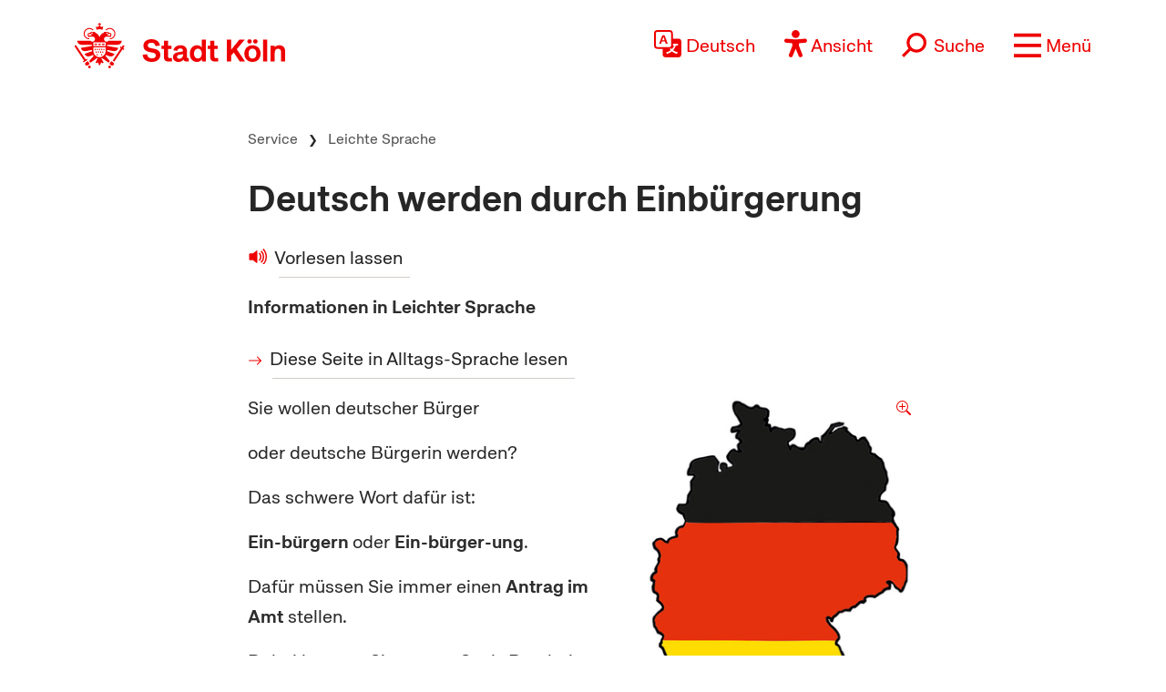

--- FILE ---
content_type: text/html; charset=UTF-8
request_url: https://www.stadt-koeln.de/service/leichte-sprache/deutsch-werden-durch-einbuergerung
body_size: 17974
content:



<!DOCTYPE html>
<!--[if lt IE 7]> <html class="no-js lt-ie9 lt-ie8 lt-ie7" lang="de"> <![endif]-->
<!--[if IE 7]> <html class="no-js lt-ie9 lt-ie8" lang="de"> <![endif]-->
<!--[if IE 8]> <html class="no-js lt-ie9" lang="de"> <![endif]-->
<!--[if gt IE 8]><!--> <html class="no-js" lang="de"> <!--<![endif]-->
<head>

  <meta charset="utf-8">
  <script>
	  //ie 11 fixes
	  if (window.document.documentMode) {
		  var fixie11 = document.createElement('script');
			fixie11.setAttribute('src','/js/x22/ie11-polyfills.js');
			document.head.appendChild(fixie11);
		}
  </script>
  <meta name="viewport" content="width=device-width, initial-scale=1">
  <meta name="tpl" content="2003_standard_flex">
<meta property="sort_timestamp" content="1752746373">
<meta name="description" content="Leichte Sprache: Information zur Einb&uuml;rgerung.">
<meta property="og:title" content="Deutsch werden durch Einb&uuml;rgerung">
<meta property="og:description" content="Leichte Sprache: Information zur Einb&uuml;rgerung.">
<meta name="keywords" content="Einb&uuml;rgerung, Aufenthalt, Fl&uuml;chtlinge">
<meta property="og:url" content="https://www.stadt-koeln.de/service/leichte-sprache/deutsch-werden-durch-einbuergerung">
<link rel="canonical" href="https://www.stadt-koeln.de/artikel/64759/index.html">
<meta name="ss360_timestamp" content="1752746373">
<meta name="ss360_year" content="2025">
<meta name="ss360_date" content="17.07.2025">
<meta name="debug_timestamp_date" content="17.07.2025 11:59:33">
<meta name="ss360_leichte_sprache" content="Nein">
<meta property="og:image" content="https://www.stadt-koeln.de/img/layout/logo-fb.gif">
<meta http-equiv="Last-Modified" name="lastmodi" content="Thu, 17 Jul 2025 11:59:33 +0200">
<meta name="twitter:card" content="summary">
<meta name="twitter:site" content="@koeln">
<meta name="twitter:creator" content="@koeln">
<meta name="twitter:description" content="Leichte Sprache: Information zur Einb&uuml;rgerung.">
<meta name="twitter:title" content="Deutsch werden durch Einb&uuml;rgerung">
<meta name="twitter:url" content="https://www.stadt-koeln.de/service/leichte-sprache/deutsch-werden-durch-einbuergerung">
<meta name="twitter:image" content="https://www.stadt-koeln.de/img/layout/logo-fb.gif">
<meta name="publication_date" content="2016-09-29">
  <meta name="geo.position" content="50.938108,6.95905">
  <meta name="geo.placename" content="Köln, Nordrhein-Westfalen">
  <meta name="geo.region" content="DE-NRW">
  <meta name="icbm" content="50.938108,6.95905">
  



  <link rel="section" title="Service" href="/service">
  <link rel="section" title="Leben in Köln" href="/leben-in-koeln">
  <link rel="section" title="Politik &amp; Verwaltung" href="/politik-und-verwaltung">
  <link rel="section" title="Wirtschaft" href="/wirtschaft">
  <link rel="icon" title="Favicon" href="/favicon.ico">
  <link rel="apple-touch-icon" href="/apple-touch-icon.png">
  <link rel="apple-touch-icon" href="/apple-touch-icon.png">
  <meta name="application-name" content="Stadt Köln">
  <meta name="msapplication-TileColor" content="#FFFFFF">
  <meta name="msapplication-TileImage" content="metro-tile.png">
  <meta name="msapplication-starturl" content="https//www.stadt-koeln.de">

  <link rel="alternate" type="application/rss+xml" title="Pressemeldungen Stadt Köln" href="/externe-dienste/rss/pressemeldungen.xml">
<link rel="alternate" type="application/rss+xml" title="Veranstaltungen Stadt Köln" href="/externe-dienste/rss/veranstaltungen.xml">
<link rel="alternate" type="application/rss+xml" title="Verkehrskalender Stadt Köln" href="/externe-dienste/rss/verkehrskalender.xml">
<link rel="alternate" type="application/rss+xml" title="Aktuelle Stellenausschreibungen" href="/externe-dienste/rss/Stellenausschreibungen.xml">
<link rel="alternate" type="application/rss+xml" title="Verkauf unbebauter Grundstücke" href="/externe-dienste/rss/unbebaute-grundstuecke.xml">
<link rel="alternate" type="application/rss+xml" title="Stellenausschreibungen Ingenieure" href="/externe-dienste/rss/Ingenieurstellen.xml">
<link rel="alternate" type="application/rss+xml" title="Veranstaltungen Stadtbibliothek Köln" href="/externe-dienste/rss/veranstaltungen-stadtbibliothek.xml">
 
  <script>
    var SCREEN_RESOLUTIONS = [320,480,768,1024];
  </script>

    <script src="/js/modernizr.min.js"></script>  


	 
	<title>Deutsch werden durch Einbürgerung - Stadt Köln</title>


	
	<link rel="stylesheet" href="/css/x22/templates/tpl-2003_standard_flex.css"><link rel="stylesheet" href="/css/x22/modernlayout.css"><link rel="stylesheet" href="/css/bootstrap5.1.3.min.css"><link rel="stylesheet" href="/css/x22/config.css"><link rel="stylesheet" href="/css/x22/fonts.css"><link rel="stylesheet" href="/css/x22/bootstrap-override.css"><link rel="stylesheet" href="/css/x22/neuemarke.css"><link rel="stylesheet" href="/css/x22/header.css"><link rel="stylesheet" href="/css/x22/navigation.css"><link rel="stylesheet" href="/css/x22/breadcumb.css"><link rel="stylesheet" href="/css/x22/footer.css"><link rel="stylesheet" href="/css/x22/modules/servicebox.css">
<link rel="stylesheet" href="/css/x22/modules/images.css?x1127x"><link rel="stylesheet" href="/css/x22/modules/linkbox.css?x1127x"><link rel="stylesheet" href="/css/x22/modules/video.css?x1127x"><link rel="stylesheet" href="/css/x22/modules/galerie.css?x1127x"><link rel="stylesheet" href="/css/x22/modules/aufklapper.css?x1127x"><link rel="stylesheet" href="/css/x22/typo-neu.css?x1127x"><link rel="stylesheet" href="/css/x22/elements.css?x1127x"><link rel="stylesheet" href="/css/x22/elements-ww.css?x1127x"><link rel="stylesheet" href="/css/x22/elements-fs.css?x1127x">	

</head><body class="tpl-2003_standard_flex moderncss " id="body">







<a class="visually-hidden-focusable" href="#inhaltstart">zum Inhalt springen</a>


	<header class="sticky-top">

		<div id="headeroben" class="clearfix">
			<nav class="navbar" aria-label="Stadt Köln Navigation">
				<div class="container-md align-items-start justify-content-centerx">

					<a class="navbar-brand d-flex flex-shrink-1" href="/">
						<img src="/images/x22/logo-stadt-koeln.svg" alt="Logo Stadt Köln" id="logo" loading="lazy">
					</a>

					

						<div class="d-flex align-items-end justify-content-end nav-wrapper">
							
							
									<div class="dropdown cnw_skip_translation cnw_langauge_select_header header-menu-item">
										<div class="dropdown-center">
											<a title="Sprache wählen" href="javascript:void()"  data-bs-toggle="dropdown" aria-expanded="false" class="cnw_opener dropdown-toggle">
												<svg aria-hidden="true" style="max-width:50px" xmlns="http://www.w3.org/2000/svg" width="16" height="16" fill="currentColor" class="bi bi-translate" viewBox="0 0 16 16">
													<path d="M4.545 6.714 4.11 8H3l1.862-5h1.284L8 8H6.833l-.435-1.286H4.545zm1.634-.736L5.5 3.956h-.049l-.679 2.022H6.18z"/>
													<path d="M0 2a2 2 0 0 1 2-2h7a2 2 0 0 1 2 2v3h3a2 2 0 0 1 2 2v7a2 2 0 0 1-2 2H7a2 2 0 0 1-2-2v-3H2a2 2 0 0 1-2-2V2zm2-1a1 1 0 0 0-1 1v7a1 1 0 0 0 1 1h7a1 1 0 0 0 1-1V2a1 1 0 0 0-1-1H2zm7.138 9.995c.193.301.402.583.63.846-.748.575-1.673 1.001-2.768 1.292.178.217.451.635.555.867 1.125-.359 2.08-.844 2.886-1.494.777.665 1.739 1.165 2.93 1.472.133-.254.414-.673.629-.89-1.125-.253-2.057-.694-2.82-1.284.681-.747 1.222-1.651 1.621-2.757H14V8h-3v1.047h.765c-.318.844-.74 1.546-1.272 2.13a6.066 6.066 0 0 1-.415-.492 1.988 1.988 0 0 1-.94.31z"/>
												</svg>
												<span>Deutsch</span>
											</a>
											<ul class="dropdown-menu dxropdown-menu-lg-end row" aria-labelledby="dropdownMenuLink"><li class="col-12"><a class="conword-link dropdown-item standardlink linkextern" href="https://conword.io" target="_blank" title="Website Translation Widget by conword.io">Website Translation Widget by conword.io</a></li></ul>
										</div>
									</div>
							
									<a title="Ansicht anpassen" href="#" id="loadeyeable" class="header-menu-item eyeable-button eyeAble_customToolOpenerClass weckperson">
										<svg aria-hidden="true" width="50" style="max-width:50px" viewBox="0 0 246 294" xmlns="http://www.w3.org/2000/svg" fill-rule="evenodd" clip-rule="evenodd" stroke-linejoin="round" stroke-miterlimit="2">
											<circle cx="250.6" cy="146.4" r="35.7" transform="rotate(-80.78 125.763 169.894)" />
											<path d="M222.564 100.1l-75 6.7c-2.8.2-5.5.4-8.3.4h-33.4a76.938 76.938 0 01-8.3-.4l-75-6.7a14.423 14.423 0 00-1.1-.043c-7.813 0-14.243 6.43-14.243 14.243 0 7.399 5.766 13.629 13.143 14.2l60.6 5.5c7.32.645 13.003 6.851 13 14.2v16.4a33.795 33.795 0 01-2.5 13l-34.5 88a14.3 14.3 0 00-1.251 5.85c0 7.845 6.456 14.301 14.3 14.301a14.322 14.322 0 0013.05-8.451l33-80.1a7.012 7.012 0 016.52-4.452 7.01 7.01 0 016.48 4.352l33 80.1a14.322 14.322 0 0013.05 8.451c7.846 0 14.302-6.456 14.302-14.301a14.3 14.3 0 00-1.251-5.85l-34.5-87.9a36.608 36.608 0 01-2.5-13v-16.4c-.036-7.361 5.665-13.588 13-14.2l60.6-5.5c7.377-.571 13.143-6.801 13.143-14.2 0-7.813-6.43-14.243-14.243-14.243-.367 0-.734.015-1.1.043z" fill="#fff" fill-rule="nonzero"/>
											<path d="M122.564 85.8c-23.534 0-42.9-19.366-42.9-42.9S99.03 0 122.564 0s42.9 19.366 42.9 42.9v.01c0 23.529-19.361 42.89-42.89 42.89h-.01zm0-71.5h-.08c-15.733 0-28.68 12.947-28.68 28.68s12.947 28.68 28.68 28.68c15.734 0 28.68-12.947 28.68-28.68a28.686 28.686 0 00-8.4-20.28 29.072 29.072 0 00-20.2-8.4zM175.064 292.9a21.493 21.493 0 01-19.5-12.6l-33.1-80.3-32.7 80.1a21.445 21.445 0 01-19.702 13.031 21.426 21.426 0 01-17.398-8.931 21.593 21.593 0 01-2.1-21.5l34.4-87.5a26.632 26.632 0 001.9-10.4v-16.4c.018-3.68-2.832-6.794-6.5-7.1l-60.6-5.5C8.67 134.943 0 125.576 0 114.45c0-11.747 9.667-21.414 21.414-21.414.55 0 1.1.022 1.65.064l75.1 6.7c2.5.2 5.1.3 7.7.3h33.4c2.6 0 5.1-.1 7.7-.3l75-6.7h.1a21.624 21.624 0 011.65-.064c11.747 0 21.414 9.667 21.414 21.414 0 11.126-8.671 20.493-19.764 21.35l-60.5 5.5c-3.668.306-6.518 3.42-6.5 7.1v16.4c.006 3.562.685 7.09 2 10.4l34.5 87.9a21.378 21.378 0 01-1.8 20.2 22.079 22.079 0 01-18 9.6zm-52.5-107.1a14.135 14.135 0 0113.1 8.8l33 80.1a7.622 7.622 0 003.9 3.6 7.138 7.138 0 002.496.451c3.91 0 7.13-3.218 7.13-7.13a7.124 7.124 0 00-.626-2.921l-34.6-88.3a42.144 42.144 0 01-3-15.7v-16.4c-.054-11.041 8.497-20.381 19.5-21.3l60.6-5.5a7.002 7.002 0 004.9-2.4 6.615 6.615 0 001.7-5.2c-.197-3.694-3.291-6.627-6.99-6.627-.204 0-.407.009-.61.027l-74.9 6.7a88.443 88.443 0 01-8.9.4h-33.4a86.993 86.993 0 01-8.9-.4l-75-6.7a6.62 6.62 0 00-.315-.007c-3.906 0-7.12 3.214-7.12 7.12 0 3.648 2.804 6.736 6.435 7.087l60.7 5.5c11.003.919 19.554 10.259 19.5 21.3v16.4a42.144 42.144 0 01-3 15.7l-34.5 87.9a7.098 7.098 0 00.3 7.3 7.198 7.198 0 006.6 3.2 7.01 7.01 0 005.9-4.3l32.9-79.9a14.025 14.025 0 0113.2-8.8z" fill="#fe0000" fill-rule="nonzero"/>
										</svg>
										<span>Ansicht</span>
									</a>
															<form class="searchform collapsed header-menu-item" method="get" action="/basisdienste/suche" 	name="suche" id="suche" role="search" >
									<a title="Suche öffnen" id="search-icon" href="#">
										<svg aria-hidden="true" style="max-width:50px" xmlns="http://www.w3.org/2000/svg" width="28.236" height="28.237" viewBox="0 0 28.236 28.237">
											<g transform="translate(-942.931 -1016.112) rotate(45)">
												<g transform="translate(1396 41)" fill="none" stroke="#ef0000" stroke-width="2">
												<circle cx="9.219" cy="9.219" r="9.219" stroke="none"/>
												<circle cx="9.219" cy="9.219" r="8.219" fill="none"/>
												</g>
												<line y2="12.62" transform="translate(1405.219 57.594)" fill="none" stroke="#ef0000" stroke-width="3"/>
											</g>
										</svg>
										<span>Suche</span>
									</a>
									<div class="innersearch">
										<h2 class="unsichtbar">Volltextsuche</h2>
										<label class="unsichtbar" for="mainsearch">Volltextsuche</label>
										<input type="search" value="" class="suchfeld d-inline" name="keywords" id="mainsearch"
											placeholder="Suchbegriff eingeben" list="searchsuggest" aria-autocomplete="none"
											autocomplete="off" aria-owns="searchsuggest" aria-label="Suche">
										<button type="submit" class="abschicken d-inline" title="Suche starten">
											<svg aria-hidden="true" style="max-width:50px" xmlns="http://www.w3.org/2000/svg" width="28.236" height="28.237" viewBox="0 0 28.236 28.237">
												<g transform="translate(-942.931 -1016.112) rotate(45)">
													<g transform="translate(1396 41)" fill="none" stroke="#ef0000" stroke-width="2">
														<circle cx="9.219" cy="9.219" r="9.219" stroke="none"></circle>
														<circle cx="9.219" cy="9.219" r="8.219" fill="none"></circle>
													</g>
													<line y2="12.62" transform="translate(1405.219 57.594)" fill="none" stroke="#ef0000" stroke-width="3"></line>
												</g>
											</svg>
										</button>
									</div>
								</form>
								
							
							<a title="Menü öffnen" class="main-menu-icon header-menu-item" data-bs-toggle="offcanvas" data-bs-target="#offcanvasRight" aria-controls="offcanvasRight" href="#offcanvasRight" role="button" aria-label="Menü öffnen">
								<svg aria-hidden="true" viewBox="0 -10 80 80">
									<rect fill="#fe0000"  width="80" height="10"></rect>
									<rect fill="#fe0000"  y="30" width="80" height="10"></rect>
									<rect fill="#fe0000"  y="60" width="80" height="10"></rect>
								</svg>
								<span>Menü</span>
							</a>
							<div class="offcanvas offcanvas-end" tabindex="-1" id="offcanvasRight" aria-labelledby="offcanvasRightLabel" >

								<div class="offcanvas-header container">
									

									<div class="d-flex align-items-end justify-content-end"><div class="d-flex d-sm-none">
									<div class="dropdown cnw_skip_translation cnw_langauge_select_header header-menu-item">
										<div class="dropdown-center">
											<a title="Sprache wählen" href="javascript:void()"  data-bs-toggle="dropdown" aria-expanded="false" class="cnw_opener dropdown-toggle">
												<svg aria-hidden="true" style="max-width:50px" xmlns="http://www.w3.org/2000/svg" width="16" height="16" fill="currentColor" class="bi bi-translate" viewBox="0 0 16 16">
													<path d="M4.545 6.714 4.11 8H3l1.862-5h1.284L8 8H6.833l-.435-1.286H4.545zm1.634-.736L5.5 3.956h-.049l-.679 2.022H6.18z"/>
													<path d="M0 2a2 2 0 0 1 2-2h7a2 2 0 0 1 2 2v3h3a2 2 0 0 1 2 2v7a2 2 0 0 1-2 2H7a2 2 0 0 1-2-2v-3H2a2 2 0 0 1-2-2V2zm2-1a1 1 0 0 0-1 1v7a1 1 0 0 0 1 1h7a1 1 0 0 0 1-1V2a1 1 0 0 0-1-1H2zm7.138 9.995c.193.301.402.583.63.846-.748.575-1.673 1.001-2.768 1.292.178.217.451.635.555.867 1.125-.359 2.08-.844 2.886-1.494.777.665 1.739 1.165 2.93 1.472.133-.254.414-.673.629-.89-1.125-.253-2.057-.694-2.82-1.284.681-.747 1.222-1.651 1.621-2.757H14V8h-3v1.047h.765c-.318.844-.74 1.546-1.272 2.13a6.066 6.066 0 0 1-.415-.492 1.988 1.988 0 0 1-.94.31z"/>
												</svg>
												<span>Deutsch</span>
											</a>
											<ul class="dropdown-menu dxropdown-menu-lg-end row" aria-labelledby="dropdownMenuLink"><li class="col-12"><a class="conword-link dropdown-item standardlink linkextern" href="https://conword.io" target="_blank" title="Website Translation Widget by conword.io">Website Translation Widget by conword.io</a></li></ul>
										</div>
									</div>
									<a title="Ansicht anpassen" href="#" id="loadeyeable" class="header-menu-item eyeable-button eyeAble_customToolOpenerClass weckperson">
										<svg aria-hidden="true" width="50" style="max-width:50px" viewBox="0 0 246 294" xmlns="http://www.w3.org/2000/svg" fill-rule="evenodd" clip-rule="evenodd" stroke-linejoin="round" stroke-miterlimit="2">
											<circle cx="250.6" cy="146.4" r="35.7" transform="rotate(-80.78 125.763 169.894)" />
											<path d="M222.564 100.1l-75 6.7c-2.8.2-5.5.4-8.3.4h-33.4a76.938 76.938 0 01-8.3-.4l-75-6.7a14.423 14.423 0 00-1.1-.043c-7.813 0-14.243 6.43-14.243 14.243 0 7.399 5.766 13.629 13.143 14.2l60.6 5.5c7.32.645 13.003 6.851 13 14.2v16.4a33.795 33.795 0 01-2.5 13l-34.5 88a14.3 14.3 0 00-1.251 5.85c0 7.845 6.456 14.301 14.3 14.301a14.322 14.322 0 0013.05-8.451l33-80.1a7.012 7.012 0 016.52-4.452 7.01 7.01 0 016.48 4.352l33 80.1a14.322 14.322 0 0013.05 8.451c7.846 0 14.302-6.456 14.302-14.301a14.3 14.3 0 00-1.251-5.85l-34.5-87.9a36.608 36.608 0 01-2.5-13v-16.4c-.036-7.361 5.665-13.588 13-14.2l60.6-5.5c7.377-.571 13.143-6.801 13.143-14.2 0-7.813-6.43-14.243-14.243-14.243-.367 0-.734.015-1.1.043z" fill="#fff" fill-rule="nonzero"/>
											<path d="M122.564 85.8c-23.534 0-42.9-19.366-42.9-42.9S99.03 0 122.564 0s42.9 19.366 42.9 42.9v.01c0 23.529-19.361 42.89-42.89 42.89h-.01zm0-71.5h-.08c-15.733 0-28.68 12.947-28.68 28.68s12.947 28.68 28.68 28.68c15.734 0 28.68-12.947 28.68-28.68a28.686 28.686 0 00-8.4-20.28 29.072 29.072 0 00-20.2-8.4zM175.064 292.9a21.493 21.493 0 01-19.5-12.6l-33.1-80.3-32.7 80.1a21.445 21.445 0 01-19.702 13.031 21.426 21.426 0 01-17.398-8.931 21.593 21.593 0 01-2.1-21.5l34.4-87.5a26.632 26.632 0 001.9-10.4v-16.4c.018-3.68-2.832-6.794-6.5-7.1l-60.6-5.5C8.67 134.943 0 125.576 0 114.45c0-11.747 9.667-21.414 21.414-21.414.55 0 1.1.022 1.65.064l75.1 6.7c2.5.2 5.1.3 7.7.3h33.4c2.6 0 5.1-.1 7.7-.3l75-6.7h.1a21.624 21.624 0 011.65-.064c11.747 0 21.414 9.667 21.414 21.414 0 11.126-8.671 20.493-19.764 21.35l-60.5 5.5c-3.668.306-6.518 3.42-6.5 7.1v16.4c.006 3.562.685 7.09 2 10.4l34.5 87.9a21.378 21.378 0 01-1.8 20.2 22.079 22.079 0 01-18 9.6zm-52.5-107.1a14.135 14.135 0 0113.1 8.8l33 80.1a7.622 7.622 0 003.9 3.6 7.138 7.138 0 002.496.451c3.91 0 7.13-3.218 7.13-7.13a7.124 7.124 0 00-.626-2.921l-34.6-88.3a42.144 42.144 0 01-3-15.7v-16.4c-.054-11.041 8.497-20.381 19.5-21.3l60.6-5.5a7.002 7.002 0 004.9-2.4 6.615 6.615 0 001.7-5.2c-.197-3.694-3.291-6.627-6.99-6.627-.204 0-.407.009-.61.027l-74.9 6.7a88.443 88.443 0 01-8.9.4h-33.4a86.993 86.993 0 01-8.9-.4l-75-6.7a6.62 6.62 0 00-.315-.007c-3.906 0-7.12 3.214-7.12 7.12 0 3.648 2.804 6.736 6.435 7.087l60.7 5.5c11.003.919 19.554 10.259 19.5 21.3v16.4a42.144 42.144 0 01-3 15.7l-34.5 87.9a7.098 7.098 0 00.3 7.3 7.198 7.198 0 006.6 3.2 7.01 7.01 0 005.9-4.3l32.9-79.9a14.025 14.025 0 0113.2-8.8z" fill="#fe0000" fill-rule="nonzero"/>
										</svg>
										<span>Ansicht</span>
									</a></div></div>
									<button type="button" class="btn-close text-reset" data-bs-dismiss="offcanvas" aria-label="Close"></button>
								</div>

								<div class="offcanvas-body container">

									
<div class="mainListWrapper">
    <ul id="mainList" class="mainList" data-lastmodified="1768876125">

          <li id="nav-12" data-menue="12" data-lang="de" aria-haspopup="true" class="nav1 aktiv">
        <a href="/service" class="navMenue"><span>Service</span></a>
<div class="navMenueLayer"><div class="geheZu"><a href="/service" class="navMenue"><span class="klein">Zur Übersichtsseite&nbsp;</span><span>Service</span></a>
</div><div class="ColWrapper">
<div class="navCol">
<div>
<a href="/service/alle-adressen" class="navMenue">Alle Adressen</a>
<ul><li><a href="/service/alle-adressen/auslaenderamt">Ausl&auml;nderamt</a>
</li>
<li><a href="/service/alle-adressen/kundenzentren">Kundenzentren</a>
</li>
<li><a href="/service/alle-adressen/fahrradbeauftragter">Fahrradbeauftragter</a>
</li>
<li><a href="/service/alle-adressen/fundbuero">Fundb&uuml;ro</a>
</li>
<li><a href="/service/alle-adressen/gesundheitsamt">Gesundheitsamt</a>
</li>
<li><a href="/service/alle-adressen/standesamt">Standesamt</a>
</li>
<li><a href="/service/alle-adressen/wohnungsamt">Wohnungsamt</a>
</li>

</ul>
</div>
<div>
<a href="/service/fuer-unternehmen" class="navMenue hidechildren">F&uuml;r Unternehmen</a>
</div>
</div>
<div class="navCol">
<div>
<a href="/service/produkte" class="navMenue hidechildren">Dienstleistungen</a>
</div>
</div>
<div class="navCol">
<div>
<a href="/service/onlinedienste" class="navMenue hidechildren">Formulare und Onlinedienste</a>
</div>
</div>
</div>
<div class="navCol">
<div>
<a href="/service/leichte-sprache" class="navMenue hidechildren">Leichte Sprache</a>
</div>
<div>
<a href="/service/kontakt" class="navMenue">Kontakt</a>
<ul><li><a href="/service/kontakt/buergertelefon">B&uuml;rgertelefon</a>
</li>
<li><a href="/service/kontakt/kontaktformular">Kontaktformular</a>
</li>
<li><a href="/service/kontakt/terminvereinbarung-online">Terminvereinbarung online</a>
</li>
<li><a href="/service/kontakt/impressum">Impressum</a>
</li>

</ul>
</div>
<div>
<a href="/service/notfall" class="navMenue">Notfall</a>
<ul><li><a href="/service/notfall/feuerwehr">Feuerwehr</a>
</li>
<li><a href="/service/notfall/hochwasser">Hochwasser</a>
</li>
<li><a href="/service/notfall/medizinische-notdienste">Medizinische Notdienste</a>
</li>
<li><a href="/service/notfall/umwelt-hotlines">Umwelt-Hotlines</a>
</li>

</ul>
</div>
</div>

</div>
      </li>
          <li id="nav-11" data-menue="11" data-lang="de" aria-haspopup="true" class="nav2 ">
        <a href="/leben-in-koeln" class="navMenue"><span>Leben in K&ouml;ln</span></a>
      </li>
          <li id="nav-14" data-menue="14" data-lang="de" aria-haspopup="true" class="nav3 ">
        <a href="/politik-und-verwaltung" class="navMenue"><span>Politik &amp; Verwaltung</span></a>
      </li>
          <li id="nav-13" data-menue="13" data-lang="de" aria-haspopup="true" class="nav4 ">
        <a href="/wirtschaft" class="navMenue"><span>Wirtschaft</span></a>
      </li>
      </ul>
</div>
								</div>
							
							</div> 
						</div>						
					
				</div>
			</nav> 

			<nav id="mainnav" role="navigation">
								<div class="clearBoth"></div>
			</nav>

		</div> 
	</header>
	

	<nav class="breadcrumb-wrapper container-md"><div class="row"><div class="col-md-10 offset-md-1 col-lg-8 offset-lg-2">
<nav id="breadcrumb"  aria-label="Breadcrumb">
  <h2 class="unsichtbar">Sie sind hier:</h2>
  <ul class="breadcrumbs">
    <li><a href="/">Startseite</a></li><li><a href="/service">Service</a></li><li><a href="/service/leichte-sprache">Leichte Sprache</a></li><li>Deutsch werden durch Einbürgerung</li>
  </ul>
</nav>

</div></div></nav>



<div id="inhaltstart"></div>
<div class="wrapper" id="rs_ganzeseite"><!-- RSPEAK_STOP -->
<!-- RSPEAK_START -->


<div class="container-md">
		<div class="row">
			<div class="col-md-10 offset-md-1 col-lg-8 offset-lg-2">
				<h1 class="articlehead">Deutsch werden durch Einbürgerung</h1>
			</div>
		</div>
	</div>



	<div class="container-md vorlesen-container">
		<div class="row vorlesen-row">
			<div class="vorlesen-wrapper  col-md-10 offset-md-1 col-lg-8 offset-lg-2  ">
				<a id="vorlesen" rel="nofollow" accesskey="L" href="https://app-eu.readspeaker.com/cgi-bin/rsent?customerid=7758&amp;lang=de_de&amp;readid=rs_ganzeseite&amp;url=https%3A%2F%2Fwww.stadt-koeln.de%2Fservice%2Fleichte-sprache%2Fdeutsch-werden-durch-einbuergerung%3Frs%3D1%26nocache%3D1"
					title="Deutsch werden durch Einbürgerung, vorlesen lassen"
					class="rs_skip rs_preserve standardlink linkintern readspeaker">
					<span>Vorlesen lassen</span>
				</a>
				<div id="rsplayer" class="rs_skip rs_preserve rsbtn_miniskin"></div>
			</div>
		</div>
	</div>





<main id="inhalt" role="main">
	<div class="container-md "><div class="row"><div class="col-md-10 offset-md-1 col-lg-8 offset-lg-2">
<!-- 218 = sehbehinderte. dnd=1 ermöglicht drag and drop. -->
    <p class="txt" id="ziel_0_0"><strong>Informationen in Leichter Sprache</strong></p><div class="height8"></div>
<div class="clearBoth"></div>
  <a href="/service/produkt/einbuergerung-den-deutschen-staatsverband" title="Einbürgerung in den deutschen Staatsverband - Stadt Köln" class="linkintern standardlink">Diese Seite in Alltags-Sprache lesen</a>





        
    <div id="ziel_0_2" class="text-mit-bild row"><div class="text-mit-bild-inner col-12">
<figure class=" col-sm-5 col-12 float-none float-sm-end rechts">
<a href="/mediaasset/bilder/leichtesprache/deutschland.jpg" class="cgalerie"><noscript class="responsiveImage" data-alt="Eine Deutschland-Karte in den Farben Schwarz, Rot und Gold." data-resolutions="/img/responsive/bilder-leichtesprache-deutschland_320.jpg|/img/responsive/bilder-leichtesprache-deutschland_480.jpg|/img/responsive/bilder-leichtesprache-deutschland_768.jpg|/img/responsive/bilder-leichtesprache-deutschland_1024.jpg" data-title="">
  <img src="/img/responsive/bilder-leichtesprache-deutschland_1024.jpg" alt="Eine Deutschland-Karte in den Farben Schwarz, Rot und Gold." title="">
</noscript>
<span class="button" title="Gro&szlig;bildansicht: Eine Deutschland-Karte in den Farben Schwarz, Rot und Gold."></span></a><span class="copyright">&copy; Reinhild Kassing</span>
</figure>
<div class=" col-12"><div class="tinyblock" id="ziel_text_0_2"><p>Sie wollen deutscher B&uuml;rger</p><p>oder deutsche B&uuml;rgerin werden?</p><p>Das schwere Wort daf&uuml;r ist:</p><p><b>Ein-b&uuml;rgern </b>oder <b>Ein-b&uuml;rger-ung</b>.</p><p>Daf&uuml;r m&uuml;ssen Sie immer einen <b>Antrag im Amt</b> stellen.</p><p>Dabei beraten Sie unsere Sach-Bearbeiter und Sach-Bearbeiterinnen.</p><p>Die Beratung ist <b>kostenlos</b>.</p><p>Gehen Sie bitte zur Beratung,</p><p><b>bevor</b> Sie den Antrag stellen.</p><p>Sie k&ouml;nnen den Antrag zur Einb&uuml;rgerung stellen:</p><ul><li>Wenn Sie <b>dauerhaft in Deutschland</b> leben.</li><li>Wenn Sie <b>mindestens 16 Jahre alt</b> sind.</li></ul><p><b>Kinder unter 16 Jahren</b> k&ouml;nnen <b>keinen Antrag</b> stellen.</p><p>F&uuml;r sie muss der <b>gesetzliche Vertreter</b> den Antrag stellen.</p><p>Das sind meistens die Eltern.</p><p>Oder eine andere Person, die sich um das Kind k&uuml;mmert.</p><p>Auf dieser Seite erkl&auml;ren wir:</p><p>Was Sie f&uuml;r die Einb&uuml;rgerung brauchen.</p><p>Und wer Ihnen dabei helfen kann.</p></div>
</div>
</div></div>
<div class="accordionhead" id="ziel_0_4">
<h2 class="flexheadline">Was brauche ich für die Einbürgerung?</h2>
</div>
<div class="accordionpanel">





        
    <div id="ziel_0_3" class="text-mit-bild row"><div class="text-mit-bild-inner col-12">
<figure class=" col-sm-5 col-12 float-none float-sm-end rechts">
<a href="/mediaasset/bilder/leichtesprache/schreiben.jpg" class="cgalerie"><noscript class="responsiveImage" data-alt="Eine Hand schreibt mit einem Stift ein paar Wörter auf ein Papier." data-resolutions="/img/responsive/bilder-leichtesprache-schreiben_320.jpg|/img/responsive/bilder-leichtesprache-schreiben_480.jpg|/img/responsive/bilder-leichtesprache-schreiben_768.jpg|/img/responsive/bilder-leichtesprache-schreiben_1024.jpg" data-title="">
  <img src="/img/responsive/bilder-leichtesprache-schreiben_1024.jpg" alt="Eine Hand schreibt mit einem Stift ein paar Wörter auf ein Papier." title="">
</noscript>
<span class="button" title="Gro&szlig;bildansicht: Eine Hand schreibt mit einem Stift ein paar Wörter auf ein Papier."></span></a><span class="copyright">&copy; Reinhild Kassing</span>
</figure>
<div class=" col-12"><div class="tinyblock" id="ziel_text_0_3"><h3>Diese Unterlagen m&uuml;ssen Sie in jedem Fall zeigen:</h3><ul><li><b>Antrag zur Einb&uuml;rgerung</b></li></ul><p>Den Antrag bekommen Sie bei unserer Beratung.</p><p>F&uuml;llen Sie <b>danach </b>den Antrag aus.</p><p>Aber unterschreiben Sie den Antrag noch nicht!</p><p>Unterschreiben Sie den Antrag bitte <b>erst im Amt</b>.</p><p>Bringen Sie den <b>Antrag ohne Unterschrift</b> mit.</p><ul><li><b>Pass-Foto</b></li></ul><p>Das Foto soll aktuell sein.</p><p>Das hei&szlig;t:</p><p>Das Foto soll <b>nicht &auml;lter als 3 Monate </b>sein.</p><p>Sie k&ouml;nnen das Foto nicht als <span class="sprache" lang="en" xml:lang="en">E-Mail</span> schicken.</p><p>Fotos am <span class="sprache" lang="en" xml:lang="en">Computer</span> sind nicht erlaubt.</p><p>Das schwere Wort daf&uuml;r ist: Digitale Fotos.</p><p><b>Digitale Fotos sind nicht erlaubt.</b></p><p>Sie m&uuml;ssen ein gedrucktes Foto zu uns bringen.</p><ul><li><b>Lebenslauf</b></li></ul><p>Ihren Lebenslauf k&ouml;nnen Sie mit der Hand schreiben.</p><p>Oder am <span class="sprache" lang="en" xml:lang="en">Computer</span>.</p></div>
</div>
</div></div>




        
    <div id="ziel_0_5" class="text-mit-bild row"><div class="text-mit-bild-inner col-12">
<figure class=" col-sm-5 col-12 float-none float-sm-end rechts">
<a href="/mediaasset/bilder/leichtesprache/ausweis.jpg" class="cgalerie"><noscript class="responsiveImage" data-alt="Ein Personal-Ausweis." data-resolutions="/img/responsive/bilder-leichtesprache-ausweis_320.jpg|/img/responsive/bilder-leichtesprache-ausweis_480.jpg|/img/responsive/bilder-leichtesprache-ausweis_768.jpg|/img/responsive/bilder-leichtesprache-ausweis_1024.jpg" data-title="">
  <img src="/img/responsive/bilder-leichtesprache-ausweis_1024.jpg" alt="Ein Personal-Ausweis." title="">
</noscript>
<span class="button" title="Gro&szlig;bildansicht: Ein Personal-Ausweis."></span></a><span class="copyright">&copy; Reinhild Kassing</span>
</figure>
<div class=" col-12"><div class="tinyblock" id="ziel_text_0_5"><p>Das sollte in Ihrem Lebenslauf stehen:</p><ul><li>Ihre Ausbildung in der <strong>Schule </strong>und im<strong> Beruf</strong>.</li><li>Wenn Sie Mitglied in einem <strong>Verein</strong> sind.</li><li>Oder wenn Sie <strong>ehrenamtlich arbeiten</strong>.</li><li><b>Pass oder Reise-Ausweis<br></b>oder ein <b>elektronischer Aufenthalts-Titel<br></b></li></ul><p>Die Abk&uuml;rzung f&uuml;r elektronischer Aufenthalts-Titel ist: <strong>eAT</strong></p><p>Der <abbr lang="de" title="elektronischer Aufenthaltstitel" xml:lang="de">eAT</abbr> ist eine Plastik-Karte.</p><p>Auf dem <abbr lang="de" title="elektronischer Aufenthaltstitel" xml:lang="de">eAT</abbr> steht: Dass Sie an einem Ort <b>wohnen </b>d&uuml;rfen.</p><p>Und dass an einem Ort <b>arbeiten</b> d&uuml;rfen.</p><p>Der <abbr lang="de" title="elektronischer Aufenthaltstitel" xml:lang="de">eAT</abbr> ist eine Erlaubnis f&uuml;r Ihren Aufenthalt.</p><p>Der <abbr lang="de" title="elektronischer Aufenthaltstitel" xml:lang="de">eAT</abbr> gilt als Ersatz f&uuml;r einen Pass.</p><p>Wenn Sie noch keinen <abbr lang="de" title="elektronischer Aufenthaltstitel" xml:lang="de">eAT</abbr> haben,</p><p>muss der aktuelle <b>Aufenthalts-Titel </b>in Ihrem Pass stehen.</p><ul><li><b>Geburts-Urkunde</b></li></ul><p>Wenn Sie nicht in Deutschland geboren sind</p><p>und keine deutsche Geburts-Urkunde haben,</p><p>dann m&uuml;ssen Sie eine</p><p>inter-nationale Geburts-Urkunde zeigen.</p><p>Oder die Original-Urkunde aus dem Ausland</p><p>und eine beglaubigte &Uuml;bersetzung.</p></div>
</div>
</div></div>
  <a href="/service/leichte-sprache/papiere-im-amt-beglaubigen-lassen" title="Papiere im Amt beglaubigen lassen - Stadt Köln" class="linkintern standardlink">Hier finden Sie Informationen zum Beglaubigen von Urkunden</a>





        
    <div id="ziel_0_8" class="text-mit-bild row"><div class="text-mit-bild-inner col-12">
<div class=" "><div class="tinyblock" id="ziel_text_0_8"><p>Wenn Sie in K&ouml;ln geboren sind</p><p>und eine aktuelle Urkunde brauchen,</p><p>dann benutzen Sie bitte</p><p>den <strong>Urkunden-Service vom Standes-Amt</strong>.</p></div>
</div>
</div></div>
  <a href="/service/leichte-sprache/urkunden-service-vom-standes-amt" title="Urkunden-Service vom Standes-Amt - Stadt Köln" class="linkintern standardlink">Urkunden-Service vom Standes-Amt</a>





        
    <div id="ziel_0_9" class="text-mit-bild row"><div class="text-mit-bild-inner col-12">
<figure class=" col-sm-5 col-12 float-none float-sm-end rechts">
<a href="/mediaasset/bilder/leichtesprache/urkunde_amtlich.jpg" class="cgalerie"><noscript class="responsiveImage" data-alt="Ein Papier mit dem Wort Urkunde. Auf dem Papier ist der Bundes-Adler, ein Stempel und eine Unterschrift." data-resolutions="/img/responsive/bilder-leichtesprache-urkunde_amtlich_320.jpg|/img/responsive/bilder-leichtesprache-urkunde_amtlich_480.jpg|/img/responsive/bilder-leichtesprache-urkunde_amtlich_768.jpg|/img/responsive/bilder-leichtesprache-urkunde_amtlich_1024.jpg" data-title="">
  <img src="/img/responsive/bilder-leichtesprache-urkunde_amtlich_1024.jpg" alt="Ein Papier mit dem Wort Urkunde. Auf dem Papier ist der Bundes-Adler, ein Stempel und eine Unterschrift." title="">
</noscript>
<span class="button" title="Gro&szlig;bildansicht: Ein Papier mit dem Wort Urkunde. Auf dem Papier ist der Bundes-Adler, ein Stempel und eine Unterschrift."></span></a><span class="copyright">&copy; Reinhild Kassing</span>
</figure>
<div class=" col-12"><div class="tinyblock" id="ziel_text_0_9"><p><b>Weitere Urkunden:</b></p><p>Sie m&uuml;ssen weitere Unterlagen vorzeigen,</p><p>wenn Sie <b>nicht ledig </b>sind.</p><p>Das hei&szlig;t:</p><p>Wenn Sie <b>verheiratet</b> sind.</p><p>Oder wenn Sie <b>geschieden</b> sind.</p><p>Dann m&uuml;ssen Sie uns weitere Papiere zeigen.</p><p>Welche Papiere Sie uns zeigen m&uuml;ssen,</p><p>sagen wir Ihnen bei der Beratung.</p><p>Sie m&uuml;ssen nachweisen,</p><p>dass Sie <b>Deutsch</b> sprechen.</p><p>Als Nachweis f&uuml;r Ihre Deutsch-Kenntnisse m&uuml;ssen Sie uns</p><p>einen <b>Abschluss von einer deutschen Schule </b>zeigen:</p><ul><li>Haupt-Schule,</li><li>Real-Schule,</li><li>Gymnasium oder</li><li>Gesamt-Schule</li></ul><p>Oder Sie zeigen uns</p><p>Ihr <b>Deutsch-Zertifikat mit dem Niveau B 1</b>.</p><p>Das Deutsch-Zertifikat muss von einem <b><abbr lang="de" title="The European Language Certificates" xml:lang="de">Telc</abbr>-Tr&auml;ger </b>sein.</p><p>Die Abk&uuml;rzung Telc steht f&uuml;r:</p><p><span class="sprache" lang="en" xml:lang="en">The European Language Certificates</span>.</p><p>Das ist Englisch und bedeutet:</p><p>Europ&auml;ische Sprach-Zertifikate.</p><p><b>Zertifikat </b>bedeutet:</p><p>Ein Zeugnis f&uuml;r eine europ&auml;ische Sprache.</p><p>Die Zertifikate bekommen Sie zum Beispiel</p><p>bei der Volks-Hoch-Schule K&ouml;ln.</p></div>
</div>
</div></div>
  <a href="https://vhs-koeln.de/Artikel/cmx54818dec8d8f8.html" target="_blank" title="Neues Fenster: Deutsch lernen" class="linkextern standardlink">Infos zu Zertifikaten bei der Volks-Hoch-Schule Köln</a>





        
    <div id="ziel_0_11" class="text-mit-bild row"><div class="text-mit-bild-inner col-12">
<div class=" "><div class="tinyblock" id="ziel_text_0_11"><ul><li><b>Nachweis &uuml;ber staats-b&uuml;rgerliche Kenntnisse</b></li></ul><p>Sie m&uuml;ssen Ihre staats-b&uuml;rgerlichen Kenntnisse nachweisen.</p><p>Das hei&szlig;t:</p><p>Sie m&uuml;ssen zeigen, was Sie wissen zu</p><ul><li>Deutscher Politik</li><li>Deutscher Kunst und Kultur</li><li>Deutscher Tradition und Geschichte</li></ul><p>Als Nachweis k&ouml;nnen Sie uns</p><p>1. Ihren Abschluss von einer deutschen Schule zeigen.</p><p>Zum Beispiel:</p><ul><li>Abschluss von der Haupt-Schule,</li><li>Abschluss von der Real-Schule,</li><li>Abschluss vom Gymnasium oder</li><li>Abschluss von der Gesamt-Schule</li></ul><p>2. Oder den Abschluss vom <b>Einb&uuml;rgerungs-Test</b>.</p><p>Den Test k&ouml;nnen Sie in K&ouml;ln <b>nur bei der Volks-Hoch-Schule </b>machen.</p></div>
</div>
</div></div>
  <a href="https://vhs-koeln.de/Artikel/cmx54859f23489f6.html" target="_blank" title="Neues Fenster: Einbürgerungstests" class="linkextern standardlink">Einbürgerungs-Kurs und Einbürgerungs-Test</a>





        
    <div id="ziel_0_12" class="text-mit-bild row"><div class="text-mit-bild-inner col-12">
<div class=" "><div class="tinyblock" id="ziel_text_0_12"><ul><li><b>Nachweis &uuml;ber Ihr Einkommen</b></li></ul><p>Sie m&uuml;ssen Nachweise &uuml;ber <b>Ihr Einkommen</b></p><p><b>in den letzten 3 Monaten </b>zeigen.</p><p>Zum Beispiel:</p><ul><li>Gehalts-Abrechnungen</li><li>Ihren Arbeits-Vertrag</li><li>Konto-Ausz&uuml;ge von der Bank.</li></ul><p>Bei der Beratung sagen wir Ihnen,</p><p>ob Sie weitere Unterlagen zeigen m&uuml;ssen.</p></div>
</div>
</div></div>
</div>
<div class="accordionhead" id="ziel_0_14">
<h2 class="flexheadline">Wo stelle ich den Antrag auf Einbürgerung?</h2>
</div>
<div class="accordionpanel">





        
    <div id="ziel_0_17" class="text-mit-bild row"><div class="text-mit-bild-inner col-12">
<figure class=" col-sm-5 col-12 float-none float-sm-end rechts">
<a href="/mediaasset/bilder/leichtesprache/amt_gebaeude.jpg" class="cgalerie"><noscript class="responsiveImage" data-alt="Ein großes Gebäude. Menschen gehen rein und raus." data-resolutions="/img/responsive/bilder-leichtesprache-amt_gebaeude_320.jpg|/img/responsive/bilder-leichtesprache-amt_gebaeude_480.jpg|/img/responsive/bilder-leichtesprache-amt_gebaeude_768.jpg|/img/responsive/bilder-leichtesprache-amt_gebaeude_1024.jpg" data-title="">
  <img src="/img/responsive/bilder-leichtesprache-amt_gebaeude_1024.jpg" alt="Ein großes Gebäude. Menschen gehen rein und raus." title="">
</noscript>
<span class="button" title="Gro&szlig;bildansicht: Ein großes Gebäude. Menschen gehen rein und raus."></span></a><span class="copyright">&copy; Reinhild Kassing</span>
</figure>
<div class=" col-12"><div class="tinyblock" id="ziel_text_0_17"><p>Die Einb&uuml;rgerungs-Abteilung</p><p>befindet sich in neuen Geb&auml;uden.&nbsp;</p><p>Das ist die Adresse:</p><p><b>Einb&uuml;rgerungs-Abteilung<br>Dillenburger Stra&szlig;e 56 - 66<br>51105 K&ouml;ln</b></p></div>
</div>
</div></div>




        
    <div id="ziel_0_50" class="text-mit-bild row"><div class="text-mit-bild-inner col-12">
<figure class=" col-sm-5 col-12 float-none float-sm-end rechts">
<a href="/mediaasset/bilder/leichtesprache/telefonieren_frau.jpg" class="cgalerie"><noscript class="responsiveImage" data-alt="Eine Frau telefoniert." data-resolutions="/img/responsive/bilder-leichtesprache-telefonieren_frau_320.jpg|/img/responsive/bilder-leichtesprache-telefonieren_frau_480.jpg|/img/responsive/bilder-leichtesprache-telefonieren_frau_768.jpg|/img/responsive/bilder-leichtesprache-telefonieren_frau_1024.jpg" data-title="">
  <img src="/img/responsive/bilder-leichtesprache-telefonieren_frau_1024.jpg" alt="Eine Frau telefoniert." title="">
</noscript>
<span class="button" title="Gro&szlig;bildansicht: Eine Frau telefoniert."></span></a><span class="copyright">&copy; Reinhild Kassing</span>
</figure>
<div class=" col-12"><div class="tinyblock" id="ziel_text_0_50"><p>Bevor Sie den Antrag auf Einb&uuml;rgerung stellen,</p><p>rufen Sie bitte zur Beratung das Beratungs-B&uuml;ro an.&nbsp;&nbsp;</p><p>Die Telefon-Nummer vom Beratungs-B&uuml;ro ist:</p><p><b>0221 / 221-28735.</b></p><p><b>Oder schreiben Sie uns:</b></p></div>
<a href="&#109;&#97;&#105;&#108;&#116;&#111;&#58;&#101;&#105;&#110;&#98;&#117;&#101;&#114;&#103;&#101;&#114;&#117;&#110;&#103;&#45;&#98;&#101;&#114;&#97;&#116;&#117;&#110;&#103;&#64;&#115;&#116;&#97;&#100;&#116;&#45;&#107;&#111;&#101;&#108;&#110;&#46;&#100;&#101;" target="_blank" title="Neues Fenster: E-Mail an: einbuergerung-beratung@stadt-koeln.de" class="linkemail standardlink">Kontakt-Adresse Beratung Einbürgerung</a>
</div>
</div></div>
</div>
<div class="accordionhead" id="ziel_0_19">
<h2 class="flexheadline">Wie stelle ich den Antrag auf Einbürgerung?</h2>
</div>
<div class="accordionpanel">





        
    <div id="ziel_0_18" class="text-mit-bild row"><div class="text-mit-bild-inner col-12">
<figure class=" col-sm-5 col-12 float-none float-sm-end rechts">
<a href="/mediaasset/bilder/leichtesprache/antrag_stellen_1.jpg" class="cgalerie"><noscript class="responsiveImage" data-alt="Ein Mann spricht an einem Schreib-Tisch mit einer Frau im Roll-Stuhl." data-resolutions="/img/responsive/bilder-leichtesprache-antrag_stellen_1_320.jpg|/img/responsive/bilder-leichtesprache-antrag_stellen_1_480.jpg|/img/responsive/bilder-leichtesprache-antrag_stellen_1_768.jpg|/img/responsive/bilder-leichtesprache-antrag_stellen_1_1024.jpg" data-title="">
  <img src="/img/responsive/bilder-leichtesprache-antrag_stellen_1_1024.jpg" alt="Ein Mann spricht an einem Schreib-Tisch mit einer Frau im Roll-Stuhl." title="">
</noscript>
<span class="button" title="Gro&szlig;bildansicht: Ein Mann spricht an einem Schreib-Tisch mit einer Frau im Roll-Stuhl."></span></a><span class="copyright">&copy; Reinhild Kassing</span>
</figure>
<div class=" col-12"><div class="tinyblock" id="ziel_text_0_18"><p>Sie m&uuml;ssen den Antrag</p><p>pers&ouml;nlich bei uns abgeben.</p><p>Dazu brauchen Sie <b>immer</b> einen <b>Termin</b>.</p><p>Nach der Beratung stellen Sie den Antrag.</p><p>Wer in der Abteilung Einb&uuml;rgerung</p><p>f&uuml;r Sie zust&auml;ndig ist,</p><p>richtet sich nach dem 1. Buchstaben</p><p>von Ihrem Familien-Namen.</p></div>
</div>
</div></div>
</div>
<div class="accordionhead" id="ziel_0_23">
<h2 class="flexheadline">Muss ich persönlich vorsprechen?</h2>
</div>
<div class="accordionpanel">





        
    <div id="ziel_0_24" class="text-mit-bild row"><div class="text-mit-bild-inner col-12">
<figure class=" col-sm-5 col-12 float-none float-sm-end rechts">
<a href="/mediaasset/bilder/leichtesprache/faltblatt.jpg" class="cgalerie"><noscript class="responsiveImage" data-alt="Ein gefaltetes Blatt." data-resolutions="/img/responsive/bilder-leichtesprache-faltblatt_320.jpg|/img/responsive/bilder-leichtesprache-faltblatt_480.jpg|/img/responsive/bilder-leichtesprache-faltblatt_768.jpg|/img/responsive/bilder-leichtesprache-faltblatt_1024.jpg" data-title="">
  <img src="/img/responsive/bilder-leichtesprache-faltblatt_1024.jpg" alt="Ein gefaltetes Blatt." title="">
</noscript>
<span class="button" title="Gro&szlig;bildansicht: Ein gefaltetes Blatt."></span></a><span class="copyright">&copy; Reinhild Kassing</span>
</figure>
<div class=" col-12"><div class="tinyblock" id="ziel_text_0_24"><p>Ja.</p><p>F&uuml;r den Antrag auf Einb&uuml;rgerung m&uuml;ssen Sie immer</p><p>pers&ouml;nlich zu uns ins Amt kommen.</p><p>Bevor Sie den Antrag auf Einb&uuml;rgerung stellen,</p><p>rufen Sie bitte zur Beratung das Beratungs-B&uuml;ro an.&nbsp;&nbsp;</p><p>Nach der Beratung bekommen Sie</p><p>den <b>Antrag </b>und ein <b>Merk-Blatt</b>.</p><p>Darin stehen alle wichtigen Infos</p><p>und Unterlagen f&uuml;r den Antrag.</p><p>Bei der Beratung pr&uuml;fen wir,</p><p>ob eine Einb&uuml;rgerung m&ouml;glich ist.</p><p>Wenn eine Einb&uuml;rgerung m&ouml;glich ist,</p><p>f&uuml;llen Sie den Antrag aus.</p><p>Bitte <b>unterschreiben</b> Sie den Antrag noch <b>nicht</b>!</p><p>Sie bekommen dann einen <b>neuen Termin</b>.</p><p>Bei diesem neuen Termin geben Sie Ihren Antrag ab.</p><p>Erst dann unterschreiben Sie den Antrag.</p></div>
</div>
</div></div>
</div>
<div class="accordionhead" id="ziel_0_26">
<h2 class="flexheadline">Wie viel kostet die Einbürgerung?</h2>
</div>
<div class="accordionpanel">





        
    <div id="ziel_0_27" class="text-mit-bild row"><div class="text-mit-bild-inner col-12">
<figure class=" col-sm-5 col-12 float-none float-sm-end rechts">
<a href="/mediaasset/bilder/leichtesprache/geld_bezahlen.jpg" class="cgalerie"><noscript class="responsiveImage" data-alt="Eine Hand hät einen 20 Euro-Schein." data-resolutions="/img/responsive/bilder-leichtesprache-geld_bezahlen_320.jpg|/img/responsive/bilder-leichtesprache-geld_bezahlen_480.jpg|/img/responsive/bilder-leichtesprache-geld_bezahlen_768.jpg|/img/responsive/bilder-leichtesprache-geld_bezahlen_1024.jpg" data-title="">
  <img src="/img/responsive/bilder-leichtesprache-geld_bezahlen_1024.jpg" alt="Eine Hand hät einen 20 Euro-Schein." title="">
</noscript>
<span class="button" title="Gro&szlig;bildansicht: Eine Hand hät einen 20 Euro-Schein."></span></a><span class="copyright">&copy;  Reinhild Kassing</span>
</figure>
<div class=" col-12"><div class="tinyblock" id="ziel_text_0_27"><p>Die Einb&uuml;rgerung kostet</p><ul><li><strong>255 Euro pro Person</strong></li><li><strong>51 Euro f&uuml;r Kinder unter 18 Jahren ohne Einkommen</strong></li><li><strong>51 Euro f&uuml;r heimat-lose Ausl&auml;nder und Ausl&auml;nderinnen</strong></li></ul><p><b>Wichtig: </b></p><p>Wenn Sie den Antrag unterschreiben,</p><p>m&uuml;ssen Sie eine Anzahlung bezahlen.</p><p>Die Anzahlung entspricht</p><p><b>75 Prozent von der Geb&uuml;hr!</b></p><p>Das sind <b>191 Euro</b>.</p><p>Wenn Sie nicht eingeb&uuml;rgert werden k&ouml;nnen,</p><p>wird der Antrag abgelehnt.</p><p>Dann&nbsp;bekommen Sie die <strong>191 Euro</strong>&nbsp;<strong>nicht</strong> zur&uuml;ck.&nbsp;</p><p>Fragen&nbsp;Sie bitte <strong>vorher</strong> im Beratungs-B&uuml;ro.</p><p>Bei der Beratung pr&uuml;fen wir,</p><p>ob eine Einb&uuml;rgerung m&ouml;glich ist.</p></div>
</div>
</div></div>




        
    <div id="ziel_0_49" class="text-mit-bild row"><div class="text-mit-bild-inner col-12">
<figure class=" col-sm-5 col-12 float-none float-sm-end rechts">
<a href="/mediaasset/bilder/leichtesprache/chipkarte.jpg" class="cgalerie"><noscript class="responsiveImage" data-alt="Eine Hand hält eine Geld-Karte." data-resolutions="/img/responsive/bilder-leichtesprache-chipkarte_320.jpg|/img/responsive/bilder-leichtesprache-chipkarte_480.jpg|/img/responsive/bilder-leichtesprache-chipkarte_768.jpg|/img/responsive/bilder-leichtesprache-chipkarte_1024.jpg" data-title="">
  <img src="/img/responsive/bilder-leichtesprache-chipkarte_1024.jpg" alt="Eine Hand hält eine Geld-Karte." title="">
</noscript>
<span class="button" title="Gro&szlig;bildansicht: Eine Hand hält eine Geld-Karte."></span></a><span class="copyright">&copy; Reinhild Kassing</span>
</figure>
<div class=" col-12"><div class="tinyblock" id="ziel_text_0_49"><p>Sie k&ouml;nnen <b>mit Bar-Geld </b>bezahlen.</p><p>Das hei&szlig;t:</p><p>Sie k&ouml;nnen mit Geld-Scheinen und M&uuml;nzen bezahlen.</p><p>Oder Sie k&ouml;nnen auch <b>mit Ihrer <abbr lang="en" title="Electronic cash" xml:lang="en">EC</abbr>-Karte </b>bezahlen.</p><p>Eine <abbr lang="en" title="Electronic cash" xml:lang="en">EC</abbr>-Karte ist eine Karte aus Plastik.</p><p>Die Karte haben Sie bei der Bank f&uuml;r Ihr Konto bekommen.</p><p>Sie k&ouml;nnen damit ohne Bar-Geld bezahlen.</p><p>Wenn wir Ihrem Antrag auf Einb&uuml;rgerung zustimmen</p><p>und Sie eine Urkunde bekommen,</p><p>dann m&uuml;ssen Sie die <strong>restlichen 64 Euro</strong> zahlen.</p></div>
</div>
</div></div>
</div>
<div class="accordionhead" id="ziel_0_29">
<h2 class="flexheadline">Wo finde ich Gesetze zur Einbürgerung?</h2>
</div>
<div class="accordionpanel">





        
    <div id="ziel_0_30" class="text-mit-bild row"><div class="text-mit-bild-inner col-12">
<figure class=" col-sm-5 col-12 float-none float-sm-end rechts">
<a href="/mediaasset/bilder/leichtesprache/gesetzbuch.jpg" class="cgalerie"><noscript class="responsiveImage" data-alt="Auf einem roten Buch-Rücken steht das Zeichen für Paragraf." data-resolutions="/img/responsive/bilder-leichtesprache-gesetzbuch_320.jpg|/img/responsive/bilder-leichtesprache-gesetzbuch_480.jpg|/img/responsive/bilder-leichtesprache-gesetzbuch_768.jpg|/img/responsive/bilder-leichtesprache-gesetzbuch_1024.jpg" data-title="">
  <img src="/img/responsive/bilder-leichtesprache-gesetzbuch_1024.jpg" alt="Auf einem roten Buch-Rücken steht das Zeichen für Paragraf." title="">
</noscript>
<span class="button" title="Gro&szlig;bildansicht: Auf einem roten Buch-Rücken steht das Zeichen für Paragraf."></span></a><span class="copyright">&copy;  Reinhild Kassing</span>
</figure>
<div class=" col-12"><div class="tinyblock" id="ziel_text_0_30"><p>Die Regeln zur Einb&uuml;rgerung stehen</p><p>im <b>Staats-Angeh&ouml;rigkeits-Gesetz</b>.</p><p>Die Abk&uuml;rzung daf&uuml;r ist StAG.</p><p>&nbsp;</p></div>
</div>
</div></div>
</div>
<div class="accordionhead" id="ziel_0_42">
<h2 class="flexheadline">Weitere Informationen</h2>
</div>
<div class="accordionpanel">
  <a href="https://www.mkffi.nrw/einbuergerungnrw" target="_blank" title="Neues Fenster: Einbürgerung | Chancen NRW" class="linkextern standardlink">Informationen Einbürgerung vom Ministerium für Kinder, Familie, Flüchtlinge und Integration des Landes NRW – in Alltags-Sprache</a>
  <a href="https://vhs-koeln.de/Artikel/cmx54859f23489f6.html" target="_blank" title="Neues Fenster: Einbürgerungstest" class="linkextern standardlink">Einbürgerungs-Kurs und Einbürgerungs-Test – in Alltags-Sprache</a>
  <a href="/leben-in-koeln/soziales/integration-interkulturelles" title="Integration und Interkulturelles - Stadt Köln" class="linkintern standardlink">Informationen zur Integration und Migration in Köln – in Alltags-Sprache</a>
  <a href="http://www.bamf.de/DE/Willkommen/willkommen-node.html" target="_blank" title="Neues Fenster: BAMF - Bundesamt für Migration und Flüchtlinge - Integration" class="linkextern standardlink">Integrations-Portal vom Bundes-Amt für Migration und Flüchtlinge – in Alltags-Sprache</a>
  <a href="/service/leichte-sprache/deutsch-werden-bei-geburt-deutschland" title="Deutsch werden bei Geburt in Deutschland - Stadt Köln" class="linkintern standardlink">Deutsch werden bei Geburt in Deutschland</a>
</div>


	</div></div></div></main>

	
	<aside class="container-md" role="complementary">
			
		  <h2 class="unsichtbar">weitere Informationen</h2>
<!--googleoff: index-->
				<!--googleon: index-->

		
	</aside>




</div> 

<div class="d-none zurueck-zur-unterstartseite section-break-light">
	<div class="container-md "><div class="row"><div class="col-md-10 offset-md-1 col-lg-8 offset-lg-2">				<div class="zurueck-zur-unterstartseite-link-wrapper"></div>
	</div></div></div></div>


<footer role="contentinfo" class="">
  <div class="container">
    <div class="row">
        <div class="col-12 col-sm-12 col-lg-3">
            <ul> 
                <li>
                <a href="/service/produkte/" class="linkintern" title="Dienstleistungen - Stadt Köln">Dienstleistungen</a>
                </li>
            <li>
                <a href="/politik-und-verwaltung/jobs/index.html" class="linkintern" title="Ausbildung und Karriere bei der Stadt - Stadt Köln">Jobs</a>
            </li>
            <li>
                <a href="/service/kontakt/index.html" class="linkintern" title="Bürgertelefon - Stadt Köln">Kontakt</a>
            </li>                    
            </ul>
        </div>
        <div class="col-12 col-sm-12 col-lg-4">
        <ul>
            <li>
                <a href="/politik-und-verwaltung/presse/" class="linkintern" title="Presseservice - Stadt Köln">Presse</a>
            </li>
            <li>
                <a href="/service/onlinedienste/newsletter-anmelden?para=allgemein" class="linkintern" title="Newsletter-Anmeldung - Stadt Köln">Newsletter</a>
            </li>
            <li>
                    <a href="https://www.facebook.com/stadt.koeln50/" target="_blank" title="Stadt Köln - Facebook" class="socIcon">
                    <svg xmlns="http://www.w3.org/2000/svg" width="20" height="20" fill="currentColor" class="bi bi-facebook" viewBox="0 0 16 16">
                        <path d="M16 8.049c0-4.446-3.582-8.05-8-8.05C3.58 0-.002 3.603-.002 8.05c0 4.017 2.926 7.347 6.75 7.951v-5.625h-2.03V8.05H6.75V6.275c0-2.017 1.195-3.131 3.022-3.131.876 0 1.791.157 1.791.157v1.98h-1.009c-.993 0-1.303.621-1.303 1.258v1.51h2.218l-.354 2.326H9.25V16c3.824-.604 6.75-3.934 6.75-7.951z"/>
                    </svg>
                </a>
                <a href="https://www.instagram.com/stadt.koeln/?hl=de" target="_blank" title="Stadt Köln - Instagram" class="socIcon">
                    <svg xmlns="http://www.w3.org/2000/svg" width="20" height="20" fill="currentColor" class="bi bi-instagram" viewBox="0 0 16 16">
                        <path d="M8 0C5.829 0 5.556.01 4.703.048 3.85.088 3.269.222 2.76.42a3.917 3.917 0 0 0-1.417.923A3.927 3.927 0 0 0 .42 2.76C.222 3.268.087 3.85.048 4.7.01 5.555 0 5.827 0 8.001c0 2.172.01 2.444.048 3.297.04.852.174 1.433.372 1.942.205.526.478.972.923 1.417.444.445.89.719 1.416.923.51.198 1.09.333 1.942.372C5.555 15.99 5.827 16 8 16s2.444-.01 3.298-.048c.851-.04 1.434-.174 1.943-.372a3.916 3.916 0 0 0 1.416-.923c.445-.445.718-.891.923-1.417.197-.509.332-1.09.372-1.942C15.99 10.445 16 10.173 16 8s-.01-2.445-.048-3.299c-.04-.851-.175-1.433-.372-1.941a3.926 3.926 0 0 0-.923-1.417A3.911 3.911 0 0 0 13.24.42c-.51-.198-1.092-.333-1.943-.372C10.443.01 10.172 0 7.998 0h.003zm-.717 1.442h.718c2.136 0 2.389.007 3.232.046.78.035 1.204.166 1.486.275.373.145.64.319.92.599.28.28.453.546.598.92.11.281.24.705.275 1.485.039.843.047 1.096.047 3.231s-.008 2.389-.047 3.232c-.035.78-.166 1.203-.275 1.485a2.47 2.47 0 0 1-.599.919c-.28.28-.546.453-.92.598-.28.11-.704.24-1.485.276-.843.038-1.096.047-3.232.047s-2.39-.009-3.233-.047c-.78-.036-1.203-.166-1.485-.276a2.478 2.478 0 0 1-.92-.598 2.48 2.48 0 0 1-.6-.92c-.109-.281-.24-.705-.275-1.485-.038-.843-.046-1.096-.046-3.233 0-2.136.008-2.388.046-3.231.036-.78.166-1.204.276-1.486.145-.373.319-.64.599-.92.28-.28.546-.453.92-.598.282-.11.705-.24 1.485-.276.738-.034 1.024-.044 2.515-.045v.002zm4.988 1.328a.96.96 0 1 0 0 1.92.96.96 0 0 0 0-1.92zm-4.27 1.122a4.109 4.109 0 1 0 0 8.217 4.109 4.109 0 0 0 0-8.217zm0 1.441a2.667 2.667 0 1 1 0 5.334 2.667 2.667 0 0 1 0-5.334z"/>
                    </svg>
                </a>
                <a href="https://www.threads.net/@stadt.koeln" target="_blank" title="Stadt Köln - Threads" class="socIcon">
                        <svg version="1.0" xmlns="http://www.w3.org/2000/svg"
                width="20" height="20" viewBox="0 0 628.000000 628.000000"
                preserveAspectRatio="xMidYMid meet">

                <g transform="translate(0.000000,628.000000) scale(0.100000,-0.100000)"
                fill="currentColor" stroke="none" class="bi bi-threads">
                <path d="M1170 6270 c-500 -46 -939 -396 -1100 -878 -70 -210 -65 -48 -65
                -2252 0 -1878 1 -1990 18 -2075 109 -539 503 -933 1042 -1042 85 -17 197 -18
                2075 -18 1878 0 1990 1 2075 18 539 109 933 503 1042 1042 17 85 18 197 18
                2075 0 1878 -1 1990 -18 2075 -107 529 -485 916 -1015 1037 l-97 22 -1945 2
                c-1070 1 -1983 -2 -2030 -6z m2354 -1075 c621 -99 1068 -443 1309 -1007 55
                -128 100 -269 90 -279 -11 -10 -322 -91 -335 -87 -5 2 -22 42 -38 88 -202 617
                -675 941 -1375 941 -173 0 -267 -10 -413 -42 -383 -85 -671 -308 -845 -654
                -145 -289 -217 -677 -204 -1099 18 -569 160 -976 437 -1256 247 -250 579 -371
                1021 -371 456 0 764 115 1007 376 147 158 216 327 215 535 0 166 -41 289 -137
                412 -37 46 -168 158 -187 158 -3 0 -11 -35 -18 -78 -7 -42 -29 -127 -50 -188
                -104 -312 -311 -507 -611 -575 -79 -18 -229 -26 -322 -18 -122 11 -194 32
                -317 91 -88 42 -116 62 -186 131 -141 141 -203 301 -192 501 8 174 66 304 188
                425 107 106 255 183 430 223 82 19 125 22 329 22 129 1 270 -3 312 -7 l77 -9
                -15 64 c-8 35 -31 97 -51 138 -83 171 -230 250 -463 250 -183 0 -294 -42 -403
                -153 l-69 -69 -106 73 c-59 40 -124 85 -144 99 -21 14 -37 29 -38 34 -1 23
                121 154 191 206 181 135 371 188 622 177 161 -8 260 -31 384 -93 250 -124 403
                -364 451 -711 l17 -125 70 -35 c310 -156 504 -397 578 -717 26 -116 28 -343 4
                -453 -53 -234 -160 -425 -335 -600 -323 -322 -741 -468 -1291 -450 -260 9
                -444 40 -636 107 -575 204 -944 683 -1076 1399 -64 346 -64 796 0 1142 161
                870 675 1392 1466 1488 50 6 104 13 120 15 68 10 445 -4 539 -19z"/>
                <path d="M3187 3079 c-218 -21 -356 -90 -422 -210 -26 -47 -30 -64 -30 -134 0
                -92 16 -133 76 -195 79 -81 197 -123 349 -124 280 -1 436 116 513 384 14 47
                28 110 31 140 4 30 9 67 12 81 5 25 2 27 -53 38 -65 12 -285 31 -348 29 -22 0
                -80 -5 -128 -9z"/>
                </g>
                </svg>
                </a>
                <a href="https://www.xing.com/pages/stadtkoln" target="_blank" title="Stadt Köln - Xing" class="socIcon">
                    <svg width="20" height="20" viewBox="0 0 20 20" xmlns="http://www.w3.org/2000/svg" fill="currentColor"><path d="M17.703 1h-2.828c-.223 0-.553.105-.69.381s-.31.619-.31.619l-5 10 3 6 .31.619c.138.275.467.381.69.381h2.828c.5 0 .48-.381.355-.631L15.875 18l-3-6 5-10 .184-.369c.125-.25.144-.631-.356-.631zM6.815 5.381C6.678 5.105 6.348 5 6.125 5H3.297c-.5 0-.48.381-.355.631L3.125 6l1.25 2.5-2.25 4.5-.184.369c-.125.25-.144.631.356.631h2.828c.223 0 .553-.106.691-.381L6.125 13l2.25-4.5L7.125 6l-.31-.619z"/></svg>
                </a>
                <a href="https://de.linkedin.com/company/stadt-koeln" target="_blank" title="Stadt Köln - LinkedIn" class="socIcon">
                    <svg xmlns="http://www.w3.org/2000/svg" width="20" height="20" fill="currentColor" class="bi bi-linkedin" viewBox="0 0 16 16">
                        <path d="M0 1.146C0 .513.526 0 1.175 0h13.65C15.474 0 16 .513 16 1.146v13.708c0 .633-.526 1.146-1.175 1.146H1.175C.526 16 0 15.487 0 14.854V1.146zm4.943 12.248V6.169H2.542v7.225h2.401zm-1.2-8.212c.837 0 1.358-.554 1.358-1.248-.015-.709-.52-1.248-1.342-1.248-.822 0-1.359.54-1.359 1.248 0 .694.521 1.248 1.327 1.248h.016zm4.908 8.212V9.359c0-.216.016-.432.08-.586.173-.431.568-.878 1.232-.878.869 0 1.216.662 1.216 1.634v3.865h2.401V9.25c0-2.22-1.184-3.252-2.764-3.252-1.274 0-1.845.7-2.165 1.193v.025h-.016a5.54 5.54 0 0 1 .016-.025V6.169h-2.4c.03.678 0 7.225 0 7.225h2.4z"/>
                    </svg>
                </a>
                <a href="https://www.kununu.com/de/stadt-koeln" target="_blank" title="Stadt Köln - Kununu" class="socIcon">
                    <svg width="20" height="20" viewBox="0 0 21 21" version="1.1">
                        <g transform="matrix(1,0,0,1,-18.065,-0.0437)">
                            <path d="M37.669,0.044L19.021,0.044C18.493,0.044 18.065,0.472 18.065,1L18.065,19.648C18.065,20.176 18.493,20.604 19.021,20.604L37.669,20.604C38.197,20.604 38.625,20.176 38.625,19.648L38.625,1C38.625,0.472 38.197,0.044 37.669,0.044ZM31.517,15.568L31.475,18.223C31.475,18.456 31.282,18.648 31.039,18.648L28.433,18.648C28.194,18.648 27.999,18.456 27.999,18.223L27.999,15.568L27.989,15.568L27.989,14.711C27.989,13.787 27.218,13.035 26.273,13.035L25.352,13.035C24.405,13.035 23.636,13.787 23.636,14.711L23.618,14.711L23.618,18.223C23.618,18.456 23.423,18.648 23.182,18.648L20.575,18.648C20.335,18.648 20.141,18.456 20.141,18.223L20.141,2.424C20.141,2.192 20.335,2 20.575,2L23.182,2C23.423,2 23.618,2.192 23.618,2.424L23.618,9.881C24.161,9.695 24.744,9.592 25.352,9.592L26.234,9.592L26.234,9.581C27.182,9.581 27.951,8.83 27.951,7.908L28.006,7.049C28.041,6.849 28.218,6.696 28.433,6.696L31.039,6.696C31.255,6.696 31.432,6.849 31.468,7.049L31.479,7.049L31.479,7.908C31.479,9.202 30.983,10.385 30.169,11.287C31.005,12.196 31.517,13.395 31.517,14.711C31.517,14.711 31.517,15.568 31.517,15.568ZM34.506,5.568L33.867,6.193C33.538,6.515 33.006,6.518 32.676,6.197L32.571,6.094C32.243,5.773 32.246,5.253 32.576,4.933L33.172,4.35L33.212,4.312C33.298,4.227 33.439,4.227 33.524,4.312L33.605,4.39C33.691,4.474 33.698,4.614 33.612,4.698L32.974,5.32C32.866,5.425 32.866,5.597 32.974,5.702L33.079,5.804C33.186,5.909 33.364,5.912 33.471,5.807L34.109,5.183C34.195,5.1 34.336,5.103 34.423,5.187L34.503,5.267C34.59,5.35 34.592,5.485 34.506,5.568ZM34.506,3.015L34.425,3.093C34.34,3.177 34.196,3.184 34.11,3.1L33.474,2.476C33.365,2.371 33.19,2.371 33.082,2.476L32.977,2.578C32.87,2.683 32.868,2.857 32.975,2.962L33.613,3.584C33.699,3.669 33.695,3.806 33.609,3.89L33.529,3.969C33.442,4.053 33.305,4.057 33.22,3.972L32.58,3.349C32.25,3.028 32.247,2.508 32.576,2.186L32.681,2.084C33.01,1.763 33.541,1.766 33.87,2.088L34.467,2.671L34.506,2.709C34.592,2.793 34.592,2.93 34.506,3.015ZM36.774,6.092L36.67,6.193C36.341,6.515 35.808,6.512 35.48,6.189L34.883,5.606L34.844,5.568C34.757,5.485 34.757,5.348 34.844,5.263L34.924,5.184C35.01,5.101 35.153,5.094 35.239,5.178L35.877,5.802C35.985,5.907 36.161,5.907 36.268,5.802L36.373,5.7C36.481,5.593 36.483,5.42 36.375,5.315L35.737,4.692C35.651,4.609 35.655,4.472 35.741,4.387L35.822,4.308C35.908,4.225 36.045,4.221 36.131,4.305L36.77,4.929C37.1,5.25 37.103,5.77 36.774,6.092ZM36.776,3.354L36.179,3.936L36.139,3.975C36.053,4.058 35.913,4.058 35.827,3.975L35.746,3.894C35.66,3.811 35.654,3.671 35.74,3.588L36.378,2.965C36.485,2.859 36.485,2.689 36.378,2.584L36.273,2.481C36.166,2.377 35.988,2.375 35.881,2.48L35.243,3.102C35.156,3.187 35.015,3.182 34.93,3.098L34.849,3.02C34.763,2.935 34.76,2.801 34.846,2.718L35.484,2.092C35.813,1.771 36.345,1.768 36.675,2.088L36.779,2.191C37.109,2.513 37.105,3.033 36.776,3.354Z" style="fill:currentcolor;fill-rule:nonzero;"/>
                        </g>
                    </svg>
                </a>
                <a href="https://whatsapp.com/channel/0029VaDAaalA2pLHmBHtyb45" target="_blank" title="Stadt Köln WhatsApp" class="socIcon">
                <svg xmlns="http://www.w3.org/2000/svg" x="0px" y="0px" width="24" height="24" viewBox="0 0 24 24">
                <path d="M 12.011719 2 C 6.5057187 2 2.0234844 6.478375 2.0214844 11.984375 C 2.0204844 13.744375 2.4814687 15.462563 3.3554688 16.976562 L 2 22 L 7.2324219 20.763672 C 8.6914219 21.559672 10.333859 21.977516 12.005859 21.978516 L 12.009766 21.978516 C 17.514766 21.978516 21.995047 17.499141 21.998047 11.994141 C 22.000047 9.3251406 20.962172 6.8157344 19.076172 4.9277344 C 17.190172 3.0407344 14.683719 2.001 12.011719 2 z M 12.009766 4 C 14.145766 4.001 16.153109 4.8337969 17.662109 6.3417969 C 19.171109 7.8517969 20.000047 9.8581875 19.998047 11.992188 C 19.996047 16.396187 16.413812 19.978516 12.007812 19.978516 C 10.674812 19.977516 9.3544062 19.642812 8.1914062 19.007812 L 7.5175781 18.640625 L 6.7734375 18.816406 L 4.8046875 19.28125 L 5.2851562 17.496094 L 5.5019531 16.695312 L 5.0878906 15.976562 C 4.3898906 14.768562 4.0204844 13.387375 4.0214844 11.984375 C 4.0234844 7.582375 7.6067656 4 12.009766 4 z M 8.4765625 7.375 C 8.3095625 7.375 8.0395469 7.4375 7.8105469 7.6875 C 7.5815469 7.9365 6.9355469 8.5395781 6.9355469 9.7675781 C 6.9355469 10.995578 7.8300781 12.182609 7.9550781 12.349609 C 8.0790781 12.515609 9.68175 15.115234 12.21875 16.115234 C 14.32675 16.946234 14.754891 16.782234 15.212891 16.740234 C 15.670891 16.699234 16.690438 16.137687 16.898438 15.554688 C 17.106437 14.971687 17.106922 14.470187 17.044922 14.367188 C 16.982922 14.263188 16.816406 14.201172 16.566406 14.076172 C 16.317406 13.951172 15.090328 13.348625 14.861328 13.265625 C 14.632328 13.182625 14.464828 13.140625 14.298828 13.390625 C 14.132828 13.640625 13.655766 14.201187 13.509766 14.367188 C 13.363766 14.534188 13.21875 14.556641 12.96875 14.431641 C 12.71875 14.305641 11.914938 14.041406 10.960938 13.191406 C 10.218937 12.530406 9.7182656 11.714844 9.5722656 11.464844 C 9.4272656 11.215844 9.5585938 11.079078 9.6835938 10.955078 C 9.7955938 10.843078 9.9316406 10.663578 10.056641 10.517578 C 10.180641 10.371578 10.223641 10.267562 10.306641 10.101562 C 10.389641 9.9355625 10.347156 9.7890625 10.285156 9.6640625 C 10.223156 9.5390625 9.737625 8.3065 9.515625 7.8125 C 9.328625 7.3975 9.131125 7.3878594 8.953125 7.3808594 C 8.808125 7.3748594 8.6425625 7.375 8.4765625 7.375 z"></path>
                </svg>
                </a>
                <a href="https://www.tiktok.com/@stadt.koeln" target="_blank" title="Stadt Köln (@stadt.koeln) Official | TikTok" class="socIcon">
                <svg xmlns="http://www.w3.org/2000/svg" style="fill:currentcolor;" viewBox="0 0 24 24" id="Tiktok-Logo" height="22" width="22"><path fill="currentcolor" fill-rule="evenodd" d="M5 1a4 4 0 0 0 -4 4v14a4 4 0 0 0 4 4h14a4 4 0 0 0 4 -4V5a4 4 0 0 0 -4 -4H5Zm7.34 3.5h2.387c0 1.6 1.352 3.41 3.41 3.41v2.386c-1.417 -0.098 -2.628 -0.33 -3.41 -1.023v6.136c0 1.705 -1.348 4.091 -4.431 4.091 -3.766 0 -4.432 -3.41 -4.432 -4.432 0 -1.022 0.6 -4.432 4.772 -4.432v2.387c-1.091 -0.231 -2.386 0.681 -2.386 2.045 0 1.705 1.023 2.046 2.046 2.046 1.022 0 2.045 -1.023 2.045 -2.046V4.5Z" clip-rule="evenodd"></path></svg>
                </a>
                </li>
        </ul>
        </div>
        <div class="col-12 legal">
            <hr>
            <a href="/service/kontakt/impressum" class="footerlinelink" title="Impressum">Impressum</a>
            <a href="/service/kontakt/impressum/datenschutzerklaerung" class="footerlinelink" title="Datenschutzerklärung">Datenschutz</a>
            <a href="/artikel/69865/index.html" class="footerlinelink" title="Erklärung zur Barrierefreiheit">Barrierefreiheit</a>
            <a href="/artikel/62727/index.html" class="footerlinelink" title="Gebärdensprache">Gebärdensprache</a>
            <a href="/artikel/61841/index.html" class="footerlinelink" title="So funktioniert www.stadt-koeln.de - Stadt Köln">Leichte Sprache</a>
            <a href="/basisdienste/sitemap" class="footerlinelink" title="Sitemap">Sitemap</a>
    </div>  
    </div>
  </div>
</footer>

<script src="/js/jquery.1.8.2.min.js"></script>


<script src="/js/jquery-ui-1.9.0.custom.min.js"></script>
<script src="/js/plugins.js"></script>

<script src="/js/bootstrap5.js"></script>
<script src="/js/scripts.js"></script>
<script src="/js/navigation-custom-22.js"></script>
<script src="/js/responsiveImages.js"></script>
<script src="/js/custom.js"></script>

<script src="//f1-eu.readspeaker.com/script/7758/ReadSpeaker.js?pids=embhl"></script>


<!-- Matomo -->
<script type="text/javascript">
  var _paq = _paq || [];
  _paq.push(["setDomains", ["www.stadt-koeln.de","stadt-koeln.de"]]);
	_paq.push(['requireCookieConsent']);
  _paq.push(['trackPageView']);
  _paq.push(['enableLinkTracking']);
  (function() {
    var u="//piwik.stadt-koeln.de/";
    _paq.push(['setTrackerUrl', u+'piwik.php']);
    _paq.push(['setSiteId', '1']);
    var d=document, g=d.createElement('script'), s=d.getElementsByTagName('script')[0];
    g.type='text/javascript'; g.async=true; g.defer=true; g.src=u+'piwik.js'; s.parentNode.insertBefore(g,s);
  })();



// track events
$(document).ready(function(){		  

	// track social media / print / totop links
	$('#socialmedia a').click(function(){
		mtm_action=$(this).attr('class');
		_paq.push(['trackEvent', 'Seitenleiste', mtm_action, 1]);
	});


	// track meta navigation
	$('#metaNavigation a').click(function(){
		mtm_action=$(this).attr('title');
		if ($.trim(mtm_action) === '') mtm_action=$(this).attr('id');
		_paq.push(['trackEvent', 'Meta Navigation', mtm_action, 1]);
	});

	
	// readspeaker
	$('#vorlesen').click(function(){
		_paq.push(['trackEvent', 'Readspeaker', "Vorlesen", 1]);
	});


	// level 1 klicks hauptmenü
	$('ul#mainList > li > a').click(function(){
		mtm_detail=$(this).text();
		_paq.push(['trackEvent', 'Hauptmenü', "Level 1", mtm_detail]);
	});


	// level 2 klicks hauptmenü - "zur übersicht"
	$('.navMenueLayer .geheZu a').click(function(){
		mtm_detail=$(this).text();
		_paq.push(['trackEvent', 'Hauptmenü', "Level 2 - Zur Übersicht", mtm_detail]);
	});

	// level 2 klicks hauptmenü - "besuchen sie auch"
	$('.besuchenSie ul a').click(function(){
		mtm_detail=$(this).text();
		_paq.push(['trackEvent', 'Hauptmenü', "Level 2 - Besuchen Sie auch", mtm_detail]);
	});


	// level 2 klicks hauptmenü - normale menüpunkte (rote buttons)
	$('.navCol > div > a').click(function(){
		mtm_detail=$(this).text();
		_paq.push(['trackEvent', 'Hauptmenü', "Level 2", mtm_detail]);
	});

	// level 3 klicks hauptmenü
	$('.navCol ul li a').click(function(){
		mtm_detail=$(this).text();
		_paq.push(['trackEvent', 'Hauptmenü', "Level 3", mtm_detail]);
	});
	
	
	// track focus im suchschlitz
	$('#keywords_fast.suchfeld').focus(function(){
		_paq.push(['trackEvent', 'Suchschlitz', 'Focus', 1]);
	});


	$('footer a').click(function(){
		_paq.push(['trackEvent', 'Footer Link Klick', $(this).text()]);
	});

});
	
</script>
<noscript><p><img src="//piwik.stadt-koeln.de/piwik.php?idsite=1" style="border:0;" alt="" /></p></noscript>
<!-- End matomo Code -->



<script src="/js/x22/neuemarke.js?242"></script>

<script>
	var et_seg2="usernichtauscan";
</script>
<script id="_etLoader" type="text/javascript" charset="UTF-8" data-block-cookies="true" data-secure-code="fnxZXE" src="//code.etracker.com/code/e.js" async></script>


<script id="conword-root" src="https://www.stadt-koeln.de/interne-dienste/uebersetzungen/cnw_proxy.php?public=hl3k8k3s16l"></script>

	




<script async src="https://pirobase-imperia.kauz.ai/chat/main/placeholder/placeholder.production.js?group=koeln"></script>

<!-- <script defer src="https://pirobase-imperia.kauz.ai/chat/main/placeholder/placeholder.production.js?group=koeln"></script> -->
</body>
</html>


--- FILE ---
content_type: text/css
request_url: https://www.stadt-koeln.de/css/x22/templates/tpl-2003_standard_flex.css
body_size: 65
content:
@charset "UTF-8";

/*

sm
@media (min-width:576px){}

md
@media (min-width:768px){}

lg
@media (min-width:992px){}

xl
@media (min-width:1200px){}

xxl
@media (min-width:1400px){}

*/
/* stadtplan im iframe, beispiel: https://www.stadt-koeln.de/politik-und-verwaltung/statistik/statistische-daten-gebietsinformation */
.stadtplan_if{
	height:444px;	
}
@media (min-width:576px){
	.stadtplan_if{
		height:284px;	
	}
}
@media (min-width:768px){
		.stadtplan_if{
		height:700px;	
	}
}
@media (min-width:992px){
	.stadtplan_if{
		height:706px;	
	}
}
@media (min-width:1200px){}
@media (min-width:1400px){}


/* datumsformat für artikel https://www.stadt-koeln.de/leben-in-koeln/verkehr/radfahren/aktuelles/72589/index.html */
time {
	display:inline-block;
	padding-top:.5rem;
	padding-bottom:.5rem;
    color: #4b4f52;
	font-size:.9em;
}




--- FILE ---
content_type: text/css
request_url: https://www.stadt-koeln.de/css/x22/elements-fs.css?x1127x
body_size: 562
content:
 /* @charset "UTF-8";

@media (min-width:576px){}
@media (min-width:768px){}
@media (min-width:992px){}
@media (min-width:1200px){}
@media (min-width:1400px){}

h2.unsichtbar {
    display: none;
}

/*Links*/
.tinyblock a {
    border-bottom: 2px solid var(--gray-link);
}

.tinyblock a:hover:not(.btn) {
    background-color: var(--gray-background-light);
}

/* Extern anderes Icon einfügen 
a.linkextern {
  background-image: url(/images/x22/icons/box-arrow-up-right.svg);
}
*/

/*Veranstaltungsmodul auf Artikelseite - Listenausgabe 
ul.veranstaltungskalender {
    list-style: none;
    padding-left: 0;
    margin-top: 1rem;
}

ul.veranstaltungskalender li {
    padding: 1rem 0;
    border-top: var(--gray-border);
}
ul.veranstaltungskalender li article div {
    margin-bottom: 1rem;
}

ul.veranstaltungskalender li article a:hover {
    text-decoration: underline var(--red);
    background-color: var(--gray-background-light);
}

ul.veranstaltungskalender li span.veranstaltungskalender_datum, ul.veranstaltungskalender li article em {
    color: var(--muted);
}


/* Icon- und Textbild TEASER */

/*Jens elements.css überschreiben 
.iconteaser figure, .textbildteaser figure {margin-bottom: .0;}
.iconteaser figure a, .iconteaser article figure a:hover,
.textbildteaser figure a, .textbildteaser article figure a:hover 
 {border-bottom: none;}
/*Bootstrap default überschreiben
.iconteaser article div.card, .textbildteaser article div.card {
    border:none;
    height: 100%;
    /*border bottom ja oder nein?
    border-bottom: 2px solid var(--red);
    border-radius: 0;
    background-color: var(--bs-gray-100);
}

.iconteaser article div.inhalt a, .textbildteaser article div.inhalt a {
    padding: .5rem .5rem .5rem 1rem;
    display: block;
    font-size: var(--font-size-xxl);
    font-family: var(--font-family-semibold);
    border-bottom: none;  
}

.textbildteaser article div.inhalt a p {
    font-family: var(--font-family-regular);
}

@media (max-width:576px){
    .iconteaser article.teaser, .textbildteaser article.teaser {
        margin-bottom: 1rem;
    }
}

/* Trefferlisten */
/*elements.css von Jens überschreiben
.textteaserliste.typ-presse li a { margin-left: 0; }
/*bootstrap überschreiben
.textteaserliste li .text-muted {
    color: var(--muted) !important;
}

/* Listbox 
aside article.listbox {
    background-color: var(--gray-background-light);
    padding: 0;
}

aside article.listbox h2 {
    margin-bottom: 0;
}

#body aside article.listbox li a {
    font-size: var(--font-size-xxl)!important;
    padding: .5rem 0;

}  */
